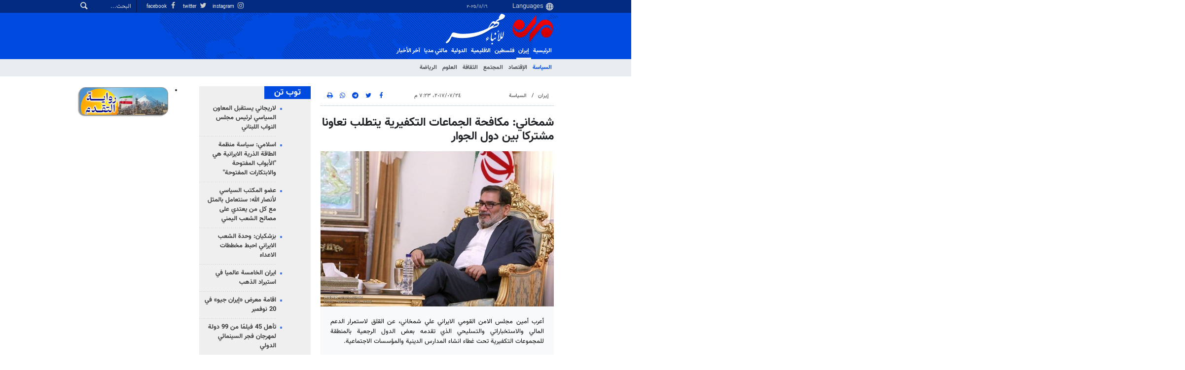

--- FILE ---
content_type: text/html;charset=UTF-8
request_url: https://ar.mehrnews.com/news/1874785/%D8%B4%D9%85%D8%AE%D8%A7%D9%86%D9%8A-%D9%85%D9%83%D8%A7%D9%81%D8%AD%D8%A9-%D8%A7%D9%84%D8%AC%D9%85%D8%A7%D8%B9%D8%A7%D8%AA-%D8%A7%D9%84%D8%AA%D9%83%D9%81%D9%8A%D8%B1%D9%8A%D8%A9-%D9%8A%D8%AA%D8%B7%D9%84%D8%A8-%D8%AA%D8%B9%D8%A7%D9%88%D9%86%D8%A7-%D9%85%D8%B4%D8%AA%D8%B1%D9%83%D8%A7-%D8%A8%D9%8A%D9%86-%D8%AF%D9%88%D9%84
body_size: 16659
content:
<!DOCTYPE html>
<html lang="ar" xmlns="http://www.w3.org/1999/xhtml"><head>
        <title>شمخاني: مكافحة الجماعات التكفيرية يتطلب تعاونا مشتركا بين دول الجوار - Mehr News Agency
        </title>
    <meta itemprop="inLanguage" content="ar-IQ" />
    <meta itemprop="name" name="twitter:title" property="dc.title" content="شمخاني: مكافحة الجماعات التكفيرية يتطلب تعاونا مشتركا بين دول الجوار" />
    <meta name="description" property="dc.description" content="أعرب أمين مجلس الامن القومي الايراني علي شمخاني، عن القلق لاستمرار الدعم المالي والاستخباراتي والتسليحي الذي تقدمه بعض الدول الرجعية بالمنطقة للمجموعات التكفيرية تحت غطاء انشاء المدارس الدينية والمؤسسات الاجتماعية." />
    <meta property="og:type" content="article" />
    <meta name="twitter:url" property="og:url" content="https://ar.mehrnews.com/news/1874785/شمخاني-مكافحة-الجماعات-التكفيرية-يتطلب-تعاونا-مشتركا-بين-دول" />
    <meta property="article:modified_time" content="2017-07-24T14:54:48Z" />
    <meta property="article:section" content="إيران &gt; السياسة" />
    <meta name="keywords" property="article:tag" content="الارهاب,شمخاني,علي شمخاني" />
    <meta property="nastooh:topic" content="iran" />
    <meta property="nastooh:subtopic" content="Political" />
    <meta property="nastooh:pageType" content="news" />
    <meta property="nastooh:newsType" content="news" />
    <meta property="nastooh:publishDate" content="2017-07-24" />
    <meta property="nastooh:commentCount" content="na" />
    <meta property="nastooh:keywordCount" content="3" />
    <meta property="nastooh:bodyWordCount" content="medium" />
    <meta property="nastooh:code" content="1874785" />
    <meta property="nastooh:nid" content="4040162" />
    <meta property="og:title" itemprop="headline" content="شمخاني: مكافحة الجماعات التكفيرية يتطلب تعاونا مشتركا بين دول الجوار" />
    <meta name="twitter:description" itemprop="description" property="og:description" content="أعرب أمين مجلس الامن القومي الايراني علي شمخاني، عن القلق لاستمرار الدعم المالي والاستخباراتي والتسليحي الذي تقدمه بعض الدول الرجعية بالمنطقة للمجموعات التكفيرية تحت غطاء انشاء المدارس الدينية والمؤسسات الاجتماعية." />
    <meta name="thumbnail" itemprop="thumbnailUrl" content="https://media.mehrnews.com/d/2017/05/22/1/2468117.jpg" />
    <meta name="twitter:image" itemprop="image" property="og:image" content="https://media.mehrnews.com/d/2017/05/22/4/2468117.jpg" />
    <meta itemprop="datePublished" property="article:published_time" content="2017-07-24T14:53:28Z" />
    <meta itemprop="dateModified" property="article:modified" content="2017-07-24T14:54:48Z" />
    <meta name="twitter:card" content="summary_large_image" />
    <meta name="genre" itemprop="genre" content="news" />
    <link rel="author" href="Mehr News Agency" />
    <link rel="canonical" href="https://ar.mehrnews.com/news/1874785/شمخاني-مكافحة-الجماعات-التكفيرية-يتطلب-تعاونا-مشتركا-بين-دول" />
    <link property="og:site_name" href="Mehr News Agency" />
    <link rel="amphtml" href="https://ar.mehrnews.com/amp/1874785/" />
    <meta name="robots" content="max-image-preview:large" />
    <link rel="alternate" type="application/rss+xml" href="https://ar.mehrnews.com/rss/tp/811" />
	<script data-schema="WebPage" type="application/ld+json">
    {"@context":"https://schema.org","@type":"NewsArticle","mainEntityOfPage":{"@type":"WebPage","@id":"https://ar.mehrnews.com/news/1874785/شمخاني-مكافحة-الجماعات-التكفيرية-يتطلب-تعاونا-مشتركا-بين-دول","breadcrumb":"إيران > السياسة"},"inLanguage":"ar","genre":"news","name":"شمخاني: مكافحة الجماعات التكفيرية يتطلب تعاونا مشتركا بين دول الجوار","headline":"شمخاني: مكافحة الجماعات التكفيرية يتطلب تعاونا مشتركا بين دول الجوار","datePublished":"2017-07-24T14:53:28Z","dateModified":"2017-07-24T14:54:48Z","author":{"@type":"Organization","name":"Mehr News Agency","url":"https://ar.mehrnews.com"},"publisher":{"@type":"Organization","name":"Mehr News Agency","url":"https://ar.mehrnews.com","logo":{"type":"ImageObject","width":"64","height":"64","url":"https://ar.mehrnews.com/resources/theme/mehrnews/img/favicon.ico"}},"thumbnailUrl":["https://media.mehrnews.com/d/2017/05/22/1/2468117.jpg","https://media.mehrnews.com/d/2017/05/22/2/2468117.jpg","https://media.mehrnews.com/d/2017/05/22/3/2468117.jpg","https://media.mehrnews.com/d/2017/05/22/4/2468117.jpg"],"description":"أعرب أمين مجلس الامن القومي الايراني علي شمخاني، عن القلق لاستمرار الدعم المالي والاستخباراتي والتسليحي الذي تقدمه بعض الدول الرجعية بالمنطقة للمجموعات التكفيرية تحت غطاء انشاء المدارس الدينية والمؤسسات الاجتماعية.","url":"https://ar.mehrnews.com/news/1874785/شمخاني-مكافحة-الجماعات-التكفيرية-يتطلب-تعاونا-مشتركا-بين-دول","keywords":["الارهاب","شمخاني","علي شمخاني"],"timeRequired":"PT48.6S","image":["https://media.mehrnews.com/d/2017/05/22/4/2468117.jpg","https://media.mehrnews.com/d/2017/05/22/3/2468117.jpg","https://media.mehrnews.com/d/2017/05/22/2/2468117.jpg"]}
    </script>
    <script type="application/ld+json">
    {"@context":"https://schema.org","@type":"BreadcrumbList","itemListElement":[{"@type":"ListItem","position":1,"name":"Mehr News Agency","item":"https://ar.mehrnews.com"},{"@type":"ListItem","position":2,"name":"إيران","item":"https://ar.mehrnews.com/service/iran"},{"@type":"ListItem","position":3,"name":"السياسة","item":"https://ar.mehrnews.com/service/iran/Political"},{"@type":"ListItem","position":4,"name":"شمخاني: مكافحة الجماعات التكفيرية يتطلب تعاونا مشتركا بين دول الجوار","item":"https://ar.mehrnews.com/news/1874785/شمخاني-مكافحة-الجماعات-التكفيرية-يتطلب-تعاونا-مشتركا-بين-دول"}]}
    </script>
    <meta charset="utf-8" />
    <meta http-equiv="X-UA-Compatible" content="IE=edge,chrome=1" />
    <meta http-equiv="Content-Language" content="ar" />
    <meta name="viewport" content="width=device-width, initial-scale=1.0" /><meta name="google-site-verification" content="2fSnrTNqXkhCZmioof4e4LVrRlEpS7Wm3Bq1Kk31720" /><meta name="msvalidate.01" content="CE6454B7E800DF383F5334DF0BEEE12B" /><meta http-equiv="content-language" content="fa" />
<meta http-equiv="refresh" content="180" />

<link rel="manifest" href="/manifest.json">
<!-- <script type="text/javascript"> (function(){ var now = new Date(); var version = now.getFullYear().toString() + "0" + now.getMonth() + "0" + now.getDate() + "0" + now.getHours(); var head = document.getElementsByTagName("head")[0]; var link = document.createElement("link"); link.rel = "stylesheet"; link.href = "https://app.najva.com/static/css/local-messaging.css" + "?v=" + version; head.appendChild(link); var script = document.createElement("script"); script.type = "text/javascript"; script.async = true; script.src = "https://app.najva.com/static/js/scripts/mehrnews460-website-7035-2df1e8e0-f377-430b-b9f0-32c68d59737d.js" + "?v=" + version; head.appendChild(script); })() </script> -->
    <link rel="shortcut icon" href="/resources/theme/mehrnews/img/favicon.ico" type="image/x-icon" />
    <link rel="search" type="application/opensearchdescription+xml" title="Mehr News Agency" href="https://ar.mehrnews.com/opensearch.xhtml" />
    <meta property="og:site_name" content="Mehr News Agency" />
    <meta property="og:locale" content="ar_IQ" />
    <meta name="generator" content="www.nastooh.ir" />
    <meta name="language" content="ar" />
    <meta name="rating" content="General" />
    <meta name="copyright" content="All Content by Mehr News Agency is licensed under a Creative Commons Attribution 4.0 International License." />
    <meta name="expires" content="never" />
    <meta name="publisher" content="Mehr News Agency" />
    <meta name="dc.publisher" content="Mehr News Agency" />
    <meta name="date" content="2025-11-16 T 05:52:48 +0330" />
        <link href="/resources/theme/mehrnews/css/style.css?20251026-3" type="text/css" rel="stylesheet" />
		<script src="/resources/theme/global/js/vendor/jquery-3.6.1.min.js"></script>
        
        <script src="/resources/theme/global/js/vendor/modernizr-2.6.2.min.js"></script>
        <script src="/resources/theme/global/js/select2/4.0.5/select2.min.js"></script></head>
    <body class="     rtl    pt-news nt-news     ">
<div id="header-ad" class="d-xs-block d-sm-block d-md-none d-lg-none">
    <div class="container">
    </div>
</div>
<header id="header">
    <div id="masthead">
        <div class="container">
            <div class="row">
                <div class="col-12 col-xs-8 col-sm-4 col-md-4 col-lg-3">
                    
                    <select class="languages-menu">
                        
                        
                        <option value="" selected="">Languages</option>
                        <option value="fa">فارسی</option>
                        <option value="ar">العربية</option>
                        <option value="ur">اردو</option>
                        <option value="ku">کوردی</option>
                        <option value="tr">Türkçe</option>
                        <option value="en">English</option>
                    </select>
                    <div class="date">١٦‏/١١‏/٢٠٢٥</div>
                </div>
                <div class="col-12 col-xs-4 col-sm-8 col-md-8 col-lg-9">
                    <div class="search" id="header-search">
                        <div class="close d-md-none d-lg-none" data-toggle="toggle" data-target="#header-search">×</div>
                        <form method="get" action="/search" role="form">
                            <div class="input-group">
                                <input type="text" placeholder="البحث..." value="" name="q" />
                                <button class="unstyled" type="submit"><i class="icon-search"></i></button>
                            </div>
                        </form>
                    </div>
                    <ul class="tools-menu">
                            <li><a href="https://www.instagram.com/mehrnews_arabic/"><i class="icon-instagram"></i> instagram</a></li>
                            <li><a href="https://twitter.com/mehrnewsarabic"><i class="icon-twitter"></i> twitter</a></li>
                            <li><a href="https://www.facebook.com/arabicmehrnews"><i class="icon-facebook"></i> facebook</a></li>
                        
                    </ul>
                </div>
            </div>
        </div>
    </div>
    <div class="container">
        <div class="row">
            <div class="col-6 col-lg-7 col-xl-8">
                    <a href="/" class="logo">Mehr News Agency</a>
            </div>
            <div class="col-6 col-lg-5 col-xl-4">
                <button type="button" data-toggle="toggle" data-target="#header-search" data-focus="#header-search input" class="d-md-none btn">
                    <i class="icon-search"></i>
                </button>
                <button type="button" data-toggle="come-in" data-target="#menu" class="d-lg-none btn" data-pt="news">
                    <i class="icon-menu"></i>
                </button>
            </div>
        </div>
    <nav id="menu">
        <ul>
                    <li class="">
                    <a href="/">الرئيسية</a>
                    <ul class="submenu">
                    </ul>
                </li>
                    <li class=" active has-child">
                    <a href="/service/iran">إيران</a>
                    <ul class="submenu">
                            <li class=" active">
                                <a href="/service/iran/Political">السياسة</a>
                            </li>
                            <li class="">
                                <a href="/service/iran/Economic">الإقتصاد</a>
                            </li>
                            <li class="">
                                <a href="/service/iran/Social">المجتمع</a>
                            </li>
                            <li class="">
                                <a href="/service/iran/Art%20And%20Culture">الثقافة</a>
                            </li>
                            <li class="">
                                <a href="/service/iran/Technology">العلوم</a>
                            </li>
                            <li class="">
                                <a href="/service/iran/Sport">الرياضة</a>
                            </li>
                    </ul>
                </li>
                    <li class=" has-child">
                    <a href="/service/palestine">فلسطین</a>
                    <ul class="submenu">
                            <li class="">
                                <a href="/service/palestine/jerusalem">القدس</a>
                            </li>
                            <li class="">
                                <a href="/service/palestine/enemy">العدو</a>
                            </li>
                    </ul>
                </li>
                    <li class=" has-child">
                    <a href="/service/arabicaffairs">الاقلیمیة</a>
                    <ul class="submenu">
                            <li class="">
                                <a href="/service/arabicaffairs/middleeast">غرب آسیا</a>
                            </li>
                            <li class="">
                                <a href="/service/arabicaffairs/neighboring">دول الجوار</a>
                            </li>
                    </ul>
                </li>
                    <li class=" has-child">
                    <a href="/service/International">الدولية</a>
                    <ul class="submenu">
                            <li class="">
                                <a href="/service/International/asiapacific">آسيا والمحيط الهادئ</a>
                            </li>
                            <li class="">
                                <a href="/service/International/africa">أفريقيا</a>
                            </li>
                            <li class="">
                                <a href="/service/International/europe">أوروبا</a>
                            </li>
                            <li class="">
                                <a href="/service/International/america">الأمريكيتان</a>
                            </li>
                    </ul>
                </li>
                    <li class=" has-child">
                    <a href="/service/multimedia">مالتي مدیا</a>
                    <ul class="submenu">
                            <li class="">
                                <a href="/service/multimedia/video">الفيديو</a>
                            </li>
                            <li class="">
                                <a href="/service/multimedia/photo">الصور</a>
                            </li>
                            <li class="">
                                <a href="/service/multimedia/cartoon">الكاريكاتير</a>
                            </li>
                    </ul>
                </li>
                    <li class="">
                    <a href="/archive">آخر الأخبار</a>
                    <ul class="submenu">
                    </ul>
                </li>
        </ul>
    </nav>
    </div>
</header>
    <main class="mainbody">
            <div class="container">
                <div class="row">
    <div class="col-12 col-lg-9 main-content">
        <div class="row">
            <div class="col-12 col-sm-8">
        <article id="item" class="box item full-img">
            <div class="print-header" style="display: none;">
                <div class="logo">
                    <img src="/resources/theme/mehrnews/img/logo_invert.png" alt="Mehr News Agency" />
                </div>
                <div class="meta">
                    <div class="barcode">
                        <img src="/barcode?text=https%3A%2F%2Far.mehrnews.com%2Fnews%2F1874785%2F&amp;c=565a39cc67d4ec6ddae5c7208d71e098d72f11b23877762c670585c57971c219952b58946670ee2eee4fbb6b4034db44094622dba7416ed1f9349e55b0d2ee8f" alt="https://ar.mehrnews.com/news/1874785/" />
                        <ul>
                            <li class="url">https://ar.mehrnews.com/news/1874785/</li>
                            
                            <li class="date">٢٤‏/٠٧‏/٢٠١٧، ٧:٢٣ م</li>
                            <li class="id">رمز الخبر <span>1874785</span></li>
                            <li>
                                <ol class="breadcrumb">
                                    <li><a target="_blank" rel="index" href="/service/iran">إيران</a></li>
                                        <li><a href="/service/iran/Political" rel="index" target="_blank">السياسة</a>
                                        </li>
                                </ol>
                            </li>
                        </ul>
                    </div>
                </div>
            </div>
            <div class="item-header">
                    <div class="item-nav row">
                        <div class="col-6 col-sm-4">
                            <ol class="breadcrumb">
                                <li><a target="_blank" rel="index" href="/service/iran">إيران</a></li>
                                    <li><a href="/service/iran/Political" rel="index" target="_blank">السياسة</a>
                                    </li>
                            </ol>
                        </div>
                        <div class="col-6 col-sm-4 item-date">
                            <span>٢٤‏/٠٧‏/٢٠١٧، ٧:٢٣ م</span>
                            
                        </div>
                        <div class="d-none d-sm-block col-4">
                            <ul class="header-sharing">
                                <li><a href="https://www.facebook.com/sharer.php?u=https%3A%2F%2Far.mehrnews.com%2Fnews%2F1874785%2F"><i class="icon-facebook"></i></a></li>
                                <li><a href="https://twitter.com/intent/tweet?url=https%3A%2F%2Far.mehrnews.com%2Fnews%2F1874785%2F"><i class="icon-twitter"></i></a></li>
                                <li><a href="tg://msg_url?url=https%3A%2F%2Far.mehrnews.com%2Fnews%2F1874785%2F"><i class="icon-telegram"></i></a></li>
                                <li class="wa"><a href="whatsapp://send?text=https%3A%2F%2Far.mehrnews.com%2Fnews%2F1874785%2F" target="_blank"><i class="icon-whatsapp"></i></a></li>
                                
                                <li class="">
                                    <a href="#" onclick="window.print(); return false;"><i class="icon-print"></i></a>
                                </li>
                            </ul>
                        </div>
                    </div>
                <div class="item-title">
                    
                    <h1 class="title">شمخاني: مكافحة الجماعات التكفيرية يتطلب تعاونا مشتركا بين دول الجوار</h1>
                </div>
            </div><div class="item-summary">
                    <figure class="item-img">
                        <img src="https://media.mehrnews.com/d/2017/05/22/3/2468117.jpg" alt="شمخاني: مكافحة الجماعات التكفيرية يتطلب تعاونا مشتركا بين دول الجوار" itemprop="image" class="" title="شمخاني: مكافحة الجماعات التكفيرية يتطلب تعاونا مشتركا بين دول الجوار" width="100%" height="400" />
                    </figure>
                <p class="summary introtext" itemprop="description">أعرب أمين مجلس الامن القومي الايراني علي شمخاني، عن القلق لاستمرار الدعم المالي والاستخباراتي والتسليحي الذي تقدمه بعض الدول الرجعية بالمنطقة للمجموعات التكفيرية تحت غطاء انشاء المدارس الدينية والمؤسسات الاجتماعية.</p></div>
            <div class="item-body">
                <div itemprop="articleBody" class="item-text"><p style="text-align:justify">وأفادت <a class="saba-backlink" href="http://ar.mehrnews.com">وكالة مهر للأنباء</a> أن علي شمخاني أمين مجلس الأعلى للأمن القومي الايراني استقبل مستشار الامن القومي للرئيس الأفغاني محمد حنيف اتمر اليوم الاثنين في طهران، حيث بحث الجانبان التطورات الامنية في المنطقة وأوجه التعاون الثنائي في المجالات الاقتصادية والامنية والمياه الحدودية ومكافحة الارهاب والمخدرات.</p>

<p style="text-align:justify">وفي مستهل اللقاء أكد شمخاني، بان القاسم الامني المشترك غير قابل للانفصام بين الجمهورية الاسلامية الايرانية وافغانستان،داعيا الى اتخاذ اجراءات انسجامية وتنسيقية بين دول الجوار لمواجهة تبلور وتوسع المجموعات الارهابية والتكفيرية.<br />
واعرب علي شمخاني عن القلق باستمرارية الدعم المالي والاستخباراتي والتسليحي المقدم من بعض الدول الرجعية في المنطقة، للمجموعات التكفيرية والارهابية تحت غطاء انشاء المدارس الدينية والمؤسسات الاجتماعية، معتبرا أن هذه العملية ستفاقم شيوع عدم الاستقرار والصراعات الطائفية والمذهبية والتأثير على اجراءات الحكومة الافغانية باتجاه عملية التنمية والبناء.<br />
وقال امين المجلس الاعلى للامن القومي الايراني ضرورة الاستمرار في المشاورات وتبادل الخبرات لمواجهة الانعدام الامني، من اجل بلورة الاستقرار والسلام والرفاهية على حدود البلدين ولتهيئة أرضية الانتفاع من المصالح المستدامة والمشتركة.<br />
بدوره اشار مستشار الرئيس الافغاني لشؤون الامن القومي محمد حنيف اتمر الى تعاون ايران البناء في مسار تشكيل حكومة الوحدة الوطنية في افغانستان مؤكدا ضرورة مواصلة المباحثات الهادفة الى تعزيز قوة وانسجام حكومة الوحدة الوطنية.<br />
واعتبر اتمر أن زيادة منسوب عدم الاستقرار والتفرقة السياسية في افغانستان من شأنه التمهيد لتعزيز ونفوذ الارهاب وتبلور حالة عدم الاستقرار القابلة للسريان الى دول المنطقة.<br />
واكد أن القوات النظامية والامنية الافغانية وعبر الافادة من امكانياتها المحلية، تجهد على نحو مستمر ومؤثر لاجتثاث الارهاب ومواجهة التحركات الشريرة سيما في الحدود المشتركة بين البلدين./انتهى/</p>

                </div><div class="item-code">
                    رمز الخبر <span>1874785</span></div>

            </div>
            <div class="item-footer row">
                <div class="col-12 col-sm-5">
                    <div class="item-sharing">
                        <ul>
                            <li class="fb"><a href="https://www.facebook.com/sharer.php?u=https%3A%2F%2Far.mehrnews.com%2Fnews%2F1874785%2F"><i class="icon-facebook"></i></a></li>
                            <li class="tw"><a href="https://twitter.com/intent/tweet?url=https%3A%2F%2Far.mehrnews.com%2Fnews%2F1874785%2F"><i class="icon-twitter"></i></a></li>
                            
                            <li class="tg"><a href="tg://msg_url?url=https%3A%2F%2Far.mehrnews.com%2Fnews%2F1874785%2F"><i class="icon-telegram"></i></a></li>
                            <li class="wa"><a href="whatsapp://send?text=https%3A%2F%2Far.mehrnews.com%2Fnews%2F1874785%2F" target="_blank"><i class="icon-whatsapp"></i></a></li>
                        </ul>
                    </div>
                </div>
                <div class="col-12 col-sm-4">
                    
                </div>
                <div class="col-12 col-sm-3">
                    <div class="short-link-container">
                        <div class="form-group">
                            <i class="icon-link"></i>
                            <input type="text" class="clean" value="ar.mehrnews.com/news/1874785/" readonly="readonly" />
                        </div>
                    </div>
                    <div class="col-12">
                        <div id="tooltip-link">
                            <p class="short-link-tooltip">کپی شد</p>
                        </div>
                    </div>
                </div>
            </div>
            <div class="item-boxes2">
            <section id="box594" class="box related-items list list-bullets hidden-time" style="" data-conf="{&quot;id&quot;:594}">
                <header>
                    <h2 style=""><span>محتوى ذات صلة</span>
                    </h2>
                </header>
                <div>
                    <ul>
                                <li class="news" data-conf="{}">
<div class="desc">
    <h3><a href="/news/1847647/%D8%B4%D9%85%D8%AE%D8%A7%D9%86%D9%8A-%D8%A7%D9%86%D8%B3%D8%AD%D8%A7%D8%A8-%D8%A7%D9%84%D9%86%D8%A7%D8%AA%D9%88-%D9%81%D8%B1%D8%B5%D8%A9-%D9%85%D9%86%D8%A7%D8%B3%D8%A8%D8%A9-%D9%84%D8%A5%D8%AB%D8%A8%D8%A7%D8%AA-%D9%82%D8%AF%D8%B1%D8%A7%D8%AA-%D8%A7%D9%84%D9%82%D9%88%D8%A7%D8%AA-%D8%A7%D9%84%D8%A3%D9%81%D8%BA%D8%A7%D9%86%D9%8A%D8%A9" target="_blank" title="أقدم من سنة">شمخاني: انسحاب الناتو فرصة مناسبة لإثبات قدرات القوات الأفغانية</a>
        
    </h3>
</div>
                                </li>
                                <li class="news" data-conf="{}">
<div class="desc">
    <h3><a href="/news/1875266/%D8%B4%D9%85%D8%AE%D8%A7%D9%86%D9%8A-%D9%8A%D8%B3%D8%AA%D9%86%D9%83%D8%B1-%D8%AD%D8%A7%D8%AF%D8%AB%D8%A9-%D9%85%D9%8A%D8%B1%D8%B2%D8%A7-%D8%A7%D9%88%D9%84%D9%86%D8%BA-%D8%A7%D9%84%D8%A3%D9%81%D8%BA%D8%A7%D9%86%D9%8A%D8%A9" target="_blank" title="أقدم من سنة">شمخاني يستنكر  حادثة ميرزا اولنغ الأفغانية</a>
        
    </h3>
</div>
                                </li>
                                <li class="news" data-conf="{}">
<div class="desc">
    <h3><a href="/news/1864365/%D8%B4%D9%85%D8%AE%D8%A7%D9%86%D9%8A-%D8%A5%D8%B6%D8%B9%D8%A7%D9%81-%D8%A8%D9%84%D8%AF%D8%A7%D9%86-%D8%A7%D9%84%D8%B9%D8%A7%D9%84%D9%85-%D8%A7%D9%84%D8%A5%D8%B3%D9%84%D8%A7%D9%85%D9%8A-%D9%8A%D8%A4%D8%AF%D9%8A-%D8%A7%D9%84%D9%89-%D8%AA%D9%82%D9%88%D9%8A%D8%A9-%D8%A7%D9%84%D9%83%D9%8A%D8%A7%D9%86-%D8%A7%D9%84%D8%B5%D9%87%D9%8A%D9%88%D9%86%D9%8A" target="_blank" title="أقدم من سنة">شمخاني: إضعاف بلدان العالم الإسلامي يؤدي الى تقوية الكيان الصهيوني</a>
        
    </h3>
</div>
                                </li>
                                <li class="news" data-conf="{}">
<div class="desc">
    <h3><a href="/news/1875196/%D9%85%D9%82%D8%AA%D9%84-%D8%B9%D8%B4%D8%B1%D8%A7%D8%AA-%D8%A7%D9%84%D8%A3%D9%81%D8%BA%D8%A7%D9%86-%D8%A8%D9%87%D8%AC%D9%88%D9%85-%D9%85%D8%B4%D8%AA%D8%B1%D9%83-%D9%84%D8%B7%D8%A7%D9%84%D8%A8%D8%A7%D9%86-%D9%88-%D8%AF%D8%A7%D8%B9%D8%B4" target="_blank" title="أقدم من سنة">مقتل عشرات الأفغان بهجوم مشترك لطالبان و&quot;داعش&quot;</a>
        
    </h3>
</div>
                                </li>
                                <li class="news" data-conf="{}">
<div class="desc">
    <h3><a href="/news/1895619/%D8%B4%D9%85%D8%AE%D8%A7%D9%86%D9%8A-%D9%8A%D8%A4%D9%83%D8%AF-%D8%B6%D8%B1%D9%88%D8%B1%D8%A9-%D8%AA%D8%B9%D8%B2%D9%8A%D8%B2-%D8%A7%D9%84%D8%AA%D8%B9%D8%A7%D9%88%D9%86-%D9%84%D9%85%D9%88%D8%A7%D8%AC%D9%87%D8%A9-%D8%A7%D9%84%D8%B9%D9%85%D9%84%D9%8A%D8%A7%D8%AA-%D8%A7%D9%84%D8%A5%D8%B1%D9%87%D8%A7%D8%A8%D9%8A%D8%A9-%D9%81%D9%8A" target="_blank" title="أقدم من سنة">شمخاني يؤكد ضرورة تعزيز التعاون لمواجهة العمليات الإرهابية في أفغانستان </a>
        
    </h3>
</div>
                                </li>
                                <li class="news" data-conf="{}">
<div class="desc">
    <h3><a href="/news/1883805/%D8%B4%D9%85%D8%AE%D8%A7%D9%86%D9%8A-%D8%A3%D9%85%D8%B1%D9%8A%D9%83%D8%A7-%D9%87%D9%8A-%D9%85%D8%B5%D8%AF%D8%B1-%D8%A7%D9%84%D8%A5%D8%B1%D9%87%D8%A7%D8%A8-%D9%81%D9%8A-%D8%A7%D9%84%D9%85%D9%86%D8%B7%D9%82%D8%A9-%D9%88%D8%B1%D8%A7%D8%B9%D9%8A%D8%A9-%D8%A7%D9%84%D8%A5%D8%B1%D9%87%D8%A7%D8%A8%D9%8A%D9%8A%D9%86" target="_blank" title="أقدم من سنة">شمخاني: أمريكا هي مصدر الإرهاب في المنطقة وراعية الإرهابيين </a>
        
    </h3>
</div>
                                </li>
                    </ul>
                </div>
                
            </section>
            </div>
                <section class="box tags">
                    <header>
                        <h2>سمات</h2>
                    </header>
                    <div>
                        <ul>
                                    <li><a href="/tag/%D8%A7%D9%84%D8%A7%D8%B1%D9%87%D8%A7%D8%A8" rel="tag">الارهاب</a></li>
                                    <li><a href="/tag/%D8%B4%D9%85%D8%AE%D8%A7%D9%86%D9%8A" rel="tag">شمخاني</a></li>
                                    <li><a href="/tag/%D8%B9%D9%84%D9%8A+%D8%B4%D9%85%D8%AE%D8%A7%D9%86%D9%8A" rel="tag">علي شمخاني</a></li>
                        </ul>
                    </div>
                </section>
            <div class="item-boxes">
            </div>
        </article>
        <section id="news-comment"></section>
        <section class="box header-outside comment-form">
            <header><h2>تعليقك</h2></header>
            <div>
                <form enctype="application/x-www-form-urlencoded" data-url="/rest/postcomment" role="form" data-toggle="validator" method="post" name="frmNewsComment" id="frmNewsComment" data-success="تمّ ارسال تعليقك بنجاح." class="form-comment" data-error="احدث خطأ اثناء عملية ارسال تعليقك!" data-captcha-error="لم يتمّ تسجيل العبارة بشكل صحيح.">
                     <div class="comment-info">
                        <div class="alert alert-info">You are replying to: <span></span>.
                            <button type="button" class="close">× <span>Cancel Reply</span></button>
                            <blockquote></blockquote>
                        </div>
                        <div class="comment-policies"><li><span></span></li>
                        </div>
                    </div> 
                    <input type="hidden" value="frmNewsComment" name="frmNewsComment" />
                    <input type="hidden" value="4040162" name="newsId" id="newsId" />
                    <input type="hidden" value="0" name="reply" />
                    <input type="hidden" value="" name="parentId" />
                    <fieldset>
                        <div class="form-group name-group">
                            <label for="userName">الاسم</label>
                            <input type="text" id="userName" name="userName" placeholder="الاسم" maxlength="50" class="form-control" data-minlength="3" data-required-msg="سجّل اسمك رجاءً." />
                        </div>
                        <div class="form-group email-group">
                            <label for="userEmail">البريد الإلكتروني</label>
                            <input type="email" placeholder="البريد الإلكتروني" class="form-control ltr" id="userEmail" name="userEmail" maxlength="80" />
                        </div>
                        <div class="form-group text-group">
                            <label for="body">تعليقك *</label>
                            <textarea maxlength="300" placeholder="تعليقك" data-required-msg="عبّر عن رأيك رجاءً." class="form-control" required="true" id="body" name="body" rows="5"></textarea>
                        </div><div class="form-group captcha-group">
                            <div class="captcha">
                                <input id="captchaKey" name="captchaKey" value="7dfac9121bee97695238defffab81a88a45f591f09efb3abb8d87fc545fa28b6fdb9d4be6b6c1f7a4c25a21b3f8de193800545a1009adb76f39f0cc49bc0bbc196b7efc775d015f89c317b40a21f439fdfa2fbf7f194fb0fd387c20406a37d53" type="hidden" />
                                <div class="captcha-image">
                                    <img id="captchaImg" src="/sncaptcha.jpg?key=7dfac9121bee97695238defffab81a88a45f591f09efb3abb8d87fc545fa28b6fdb9d4be6b6c1f7a4c25a21b3f8de193800545a1009adb76f39f0cc49bc0bbc196b7efc775d015f89c317b40a21f439fdfa2fbf7f194fb0fd387c20406a37d53" alt="captcha" />
                                </div>
                                <label for="captchaText"><i class="req">*</i> سجل نتيجة العبارة في الخانة المقابلة </label>
                                <div class="captcha-input">
                                    <input type="number" name="captchaText" id="captchaText" required="required" data-required-msg="سجّل نتيجة العبارة رجاءً." />
                                </div>
                            </div></div>
                        <div class="form-group submit-group">
                            <button class="btn btn-default" id="btnSave">ارسل</button>
                            <div class="msg"></div>
                        </div>
                    </fieldset>
                </form>
            </div>
        </section>
            </div>
            <div class="col-12 col-sm-4 sidebar">
            <section id="box146" class="box list headlines list-bullets list-bordered bg-graylight header-sm hidden-img title-only _types" style="" data-conf="{&quot;id&quot;:146}">
                <header>
                    <h2 style=""><a href="/archive/pl/146/%D8%AA%D9%88%D8%A8-%D8%AA%D9%86" target="_blank" title="ارشيف توب تن">توب تن</a>
                    </h2>
                </header>
                <div>
                    <ul>
                                <li class="news" data-conf="{}">
                                        <figure><a target="_blank" rel="" href="/news/1964993/لاريجاني-يستقبل-المعاون-السياسي-لرئيس-مجلس-النواب-اللبناني" title="">
                                                <img src="https://media.mehrnews.com/d/2025/11/15/1/5775442.jpg" alt="لاريجاني يستقبل المعاون السياسي لرئيس مجلس النواب اللبناني" loading="lazy" />
                                        </a></figure>
<div class="desc">
    <h3><a href="/news/1964993/%D9%84%D8%A7%D8%B1%D9%8A%D8%AC%D8%A7%D9%86%D9%8A-%D9%8A%D8%B3%D8%AA%D9%82%D8%A8%D9%84-%D8%A7%D9%84%D9%85%D8%B9%D8%A7%D9%88%D9%86-%D8%A7%D9%84%D8%B3%D9%8A%D8%A7%D8%B3%D9%8A-%D9%84%D8%B1%D8%A6%D9%8A%D8%B3-%D9%85%D8%AC%D9%84%D8%B3-%D8%A7%D9%84%D9%86%D9%88%D8%A7%D8%A8-%D8%A7%D9%84%D9%84%D8%A8%D9%86%D8%A7%D9%86%D9%8A" target="_blank">لاريجاني يستقبل المعاون السياسي لرئيس مجلس النواب اللبناني</a>
        
    </h3>
</div>
                                </li>
                                <li class="news" data-conf="{}">
                                        <figure><a target="_blank" rel="" href="/news/1964991/اسلامي-سياسة-منظمة-الطاقة-الذرية-الايرانية-هي-الأبواب-المفتوحة" title="">
                                                <img src="https://media.mehrnews.com/d/2025/11/10/1/5767026.jpg" alt="اسلامي: سياسة منظمة الطاقة الذرية الايرانية هي &quot;الأبواب المفتوحة والابتكارات المفتوحة&quot;" loading="lazy" />
                                        </a></figure>
<div class="desc">
    <h3><a href="/news/1964991/%D8%A7%D8%B3%D9%84%D8%A7%D9%85%D9%8A-%D8%B3%D9%8A%D8%A7%D8%B3%D8%A9-%D9%85%D9%86%D8%B8%D9%85%D8%A9-%D8%A7%D9%84%D8%B7%D8%A7%D9%82%D8%A9-%D8%A7%D9%84%D8%B0%D8%B1%D9%8A%D8%A9-%D8%A7%D9%84%D8%A7%D9%8A%D8%B1%D8%A7%D9%86%D9%8A%D8%A9-%D9%87%D9%8A-%D8%A7%D9%84%D8%A3%D8%A8%D9%88%D8%A7%D8%A8-%D8%A7%D9%84%D9%85%D9%81%D8%AA%D9%88%D8%AD%D8%A9" target="_blank">اسلامي: سياسة منظمة الطاقة الذرية الايرانية هي &quot;الأبواب المفتوحة والابتكارات المفتوحة&quot;</a>
        
    </h3>
</div>
                                </li>
                                <li class="news" data-conf="{}">
                                        <figure><a target="_blank" rel="" href="/news/1964990/عضو-المكتب-السياسي-لأنصار-الله-سنتعامل-بالمثل-مع-كل-من-يعتدي" title="">
                                                <img src="https://media.mehrnews.com/d/2025/10/31/1/5750364.jpg" alt="عضو المكتب السياسي لأنصار الله: سنتعامل بالمثل مع كل من يعتدي على مصالح الشعب اليمني" loading="lazy" />
                                        </a></figure>
<div class="desc">
    <h3><a href="/news/1964990/%D8%B9%D8%B6%D9%88-%D8%A7%D9%84%D9%85%D9%83%D8%AA%D8%A8-%D8%A7%D9%84%D8%B3%D9%8A%D8%A7%D8%B3%D9%8A-%D9%84%D8%A3%D9%86%D8%B5%D8%A7%D8%B1-%D8%A7%D9%84%D9%84%D9%87-%D8%B3%D9%86%D8%AA%D8%B9%D8%A7%D9%85%D9%84-%D8%A8%D8%A7%D9%84%D9%85%D8%AB%D9%84-%D9%85%D8%B9-%D9%83%D9%84-%D9%85%D9%86-%D9%8A%D8%B9%D8%AA%D8%AF%D9%8A" target="_blank">عضو المكتب السياسي لأنصار الله: سنتعامل بالمثل مع كل من يعتدي على مصالح الشعب اليمني</a>
        
    </h3>
</div>
                                </li>
                                <li class="news" data-conf="{}">
                                        <figure><a target="_blank" rel="" href="/news/1964989/بزشكيان-وحدة-الشعب-الايراني-احبط-مخططات-الاعداء" title="">
                                                <img src="https://media.mehrnews.com/d/2025/11/15/1/5775031.jpg" alt="بزشكيان: وحدة الشعب الايراني احبط مخططات الاعداء" loading="lazy" />
                                        </a></figure>
<div class="desc">
    <h3><a href="/news/1964989/%D8%A8%D8%B2%D8%B4%D9%83%D9%8A%D8%A7%D9%86-%D9%88%D8%AD%D8%AF%D8%A9-%D8%A7%D9%84%D8%B4%D8%B9%D8%A8-%D8%A7%D9%84%D8%A7%D9%8A%D8%B1%D8%A7%D9%86%D9%8A-%D8%A7%D8%AD%D8%A8%D8%B7-%D9%85%D8%AE%D8%B7%D8%B7%D8%A7%D8%AA-%D8%A7%D9%84%D8%A7%D8%B9%D8%AF%D8%A7%D8%A1" target="_blank">بزشكيان: وحدة الشعب الايراني احبط مخططات الاعداء</a>
        
    </h3>
</div>
                                </li>
                                <li class="news" data-conf="{}">
                                        <figure><a target="_blank" rel="" href="/news/1964987/ايران-الخامسة-عالميا-في-استيراد-الذهب" title="">
                                                <img src="https://media.mehrnews.com/d/2025/11/10/1/5766438.jpg" alt="ايران الخامسة عالميا في استيراد الذهب" loading="lazy" />
                                        </a></figure>
<div class="desc">
    <h3><a href="/news/1964987/%D8%A7%D9%8A%D8%B1%D8%A7%D9%86-%D8%A7%D9%84%D8%AE%D8%A7%D9%85%D8%B3%D8%A9-%D8%B9%D8%A7%D9%84%D9%85%D9%8A%D8%A7-%D9%81%D9%8A-%D8%A7%D8%B3%D8%AA%D9%8A%D8%B1%D8%A7%D8%AF-%D8%A7%D9%84%D8%B0%D9%87%D8%A8" target="_blank">ايران الخامسة عالميا في استيراد الذهب</a>
        
    </h3>
</div>
                                </li>
                                <li class="news" data-conf="{}">
                                        <figure><a target="_blank" rel="" href="/news/1964985/اقامة-معرض-إيران-جيو-في-20-نوفمبر" title="">
                                                <img src="https://media.mehrnews.com/d/2025/11/15/1/5774609.jpg" alt="اقامة معرض «إيران جيو» في 20 نوفمبر" loading="lazy" />
                                        </a></figure>
<div class="desc">
    <h3><a href="/news/1964985/%D8%A7%D9%82%D8%A7%D9%85%D8%A9-%D9%85%D8%B9%D8%B1%D8%B6-%D8%A5%D9%8A%D8%B1%D8%A7%D9%86-%D8%AC%D9%8A%D9%88-%D9%81%D9%8A-20-%D9%86%D9%88%D9%81%D9%85%D8%A8%D8%B1" target="_blank">اقامة معرض «إيران جيو» في 20 نوفمبر</a>
        
    </h3>
</div>
                                </li>
                                <li class="news" data-conf="{}">
                                        <figure><a target="_blank" rel="" href="/news/1964986/تأهل-45-فيلما-من-99-دولة-لمهرجان-فجر-السينمائي-الدولي" title="">
                                                <img src="https://media.mehrnews.com/d/2025/11/15/1/5775007.jpg" alt="تأهل 45 فيلمًا من 99 دولة لمهرجان فجر السينمائي الدولي" loading="lazy" />
                                        </a></figure>
<div class="desc">
    <h3><a href="/news/1964986/%D8%AA%D8%A3%D9%87%D9%84-45-%D9%81%D9%8A%D9%84%D9%85%D8%A7-%D9%85%D9%86-99-%D8%AF%D9%88%D9%84%D8%A9-%D9%84%D9%85%D9%87%D8%B1%D8%AC%D8%A7%D9%86-%D9%81%D8%AC%D8%B1-%D8%A7%D9%84%D8%B3%D9%8A%D9%86%D9%85%D8%A7%D8%A6%D9%8A-%D8%A7%D9%84%D8%AF%D9%88%D9%84%D9%8A" target="_blank">تأهل 45 فيلمًا من 99 دولة لمهرجان فجر السينمائي الدولي</a>
        
    </h3>
</div>
                                </li>
                                <li class="news" data-conf="{}">
                                        <figure><a target="_blank" rel="" href="/news/1964983/نائبة-أميركية-تقود-تحركا-تاريخيا-في-الكونغرس-ضد-جرائم-الاحتلال" title="">
                                                <img src="https://media.mehrnews.com/d/2024/07/10/1/5072277.jpg" alt="نائبة أميركية تقود تحركا تاريخيا في الكونغرس ضد جرائم الاحتلال في غزة" loading="lazy" />
                                        </a></figure>
<div class="desc">
    <h3><a href="/news/1964983/%D9%86%D8%A7%D8%A6%D8%A8%D8%A9-%D8%A3%D9%85%D9%8A%D8%B1%D9%83%D9%8A%D8%A9-%D8%AA%D9%82%D9%88%D8%AF-%D8%AA%D8%AD%D8%B1%D9%83%D8%A7-%D8%AA%D8%A7%D8%B1%D9%8A%D8%AE%D9%8A%D8%A7-%D9%81%D9%8A-%D8%A7%D9%84%D9%83%D9%88%D9%86%D8%BA%D8%B1%D8%B3-%D8%B6%D8%AF-%D8%AC%D8%B1%D8%A7%D8%A6%D9%85-%D8%A7%D9%84%D8%A7%D8%AD%D8%AA%D9%84%D8%A7%D9%84" target="_blank">نائبة أميركية تقود تحركا تاريخيا في الكونغرس ضد جرائم الاحتلال في غزة</a>
        
    </h3>
</div>
                                </li>
                                <li class="news" data-conf="{}">
                                        <figure><a target="_blank" rel="" href="/news/1964980/نبيه-بري-إسرائيل-لم-تلتزم-قط-بوقف-إطلاق-النار" title="">
                                                <img src="https://media.mehrnews.com/d/2025/03/04/1/5407442.jpg" alt="نبيه بري: إسرائيل لم تلتزم قط بوقف إطلاق النار" loading="lazy" />
                                        </a></figure>
<div class="desc">
    <h3><a href="/news/1964980/%D9%86%D8%A8%D9%8A%D9%87-%D8%A8%D8%B1%D9%8A-%D8%A5%D8%B3%D8%B1%D8%A7%D8%A6%D9%8A%D9%84-%D9%84%D9%85-%D8%AA%D9%84%D8%AA%D8%B2%D9%85-%D9%82%D8%B7-%D8%A8%D9%88%D9%82%D9%81-%D8%A5%D8%B7%D9%84%D8%A7%D9%82-%D8%A7%D9%84%D9%86%D8%A7%D8%B1" target="_blank">نبيه بري: إسرائيل لم تلتزم قط بوقف إطلاق النار</a>
        
    </h3>
</div>
                                </li>
                                <li class="news" data-conf="{}">
                                        <figure><a target="_blank" rel="" href="/news/1964979/أوحدي-وجودي-في-لبنان-كسفير-هو-مجرد-إشاعة" title="">
                                                <img src="https://media.mehrnews.com/d/2025/11/15/1/5774758.jpg" alt="أوحدي: وجودي في لبنان كسفير هو مجرد إشاعة" loading="lazy" />
                                        </a></figure>
<div class="desc">
    <h3><a href="/news/1964979/%D8%A3%D9%88%D8%AD%D8%AF%D9%8A-%D9%88%D8%AC%D9%88%D8%AF%D9%8A-%D9%81%D9%8A-%D9%84%D8%A8%D9%86%D8%A7%D9%86-%D9%83%D8%B3%D9%81%D9%8A%D8%B1-%D9%87%D9%88-%D9%85%D8%AC%D8%B1%D8%AF-%D8%A5%D8%B4%D8%A7%D8%B9%D8%A9" target="_blank">أوحدي: وجودي في لبنان كسفير هو مجرد إشاعة</a>
        
    </h3>
</div>
                                </li>
                    </ul>
                </div>
                
            </section>
            <section id="box160" class="box list list-thumbs thumbs-sm list-bordered title-only" style="" data-conf="{&quot;id&quot;:160}">
                <header>
                    <h2 style=""><a href="http://ar.mehrnews.com/archive?pi=1&amp;ty=9" target="_blank" title="ارشيف المقابلات">المقابلات</a>
                    </h2>
                </header>
                <div>
                    <ul>
                                <li class="talk" data-conf="{}">
                                        <figure><a target="_blank" rel="" href="/news/1964977/نقدر-موقف-إيران-وإدانتها-للجرائم-في-السودان-عاليا-علاقتنا-مع" title="">
                                                <img src="https://media.mehrnews.com/d/2025/11/15/1/5774715.jpg" alt="نقدر موقف إيران وإدانتها للجرائم في السودان عاليا..علاقتنا مع الجمهورية الإسلامية علاقة وطيدة وطيبة" loading="lazy" />
                                        </a></figure>
<div class="desc">
    <h3><a href="/news/1964977/%D9%86%D9%82%D8%AF%D8%B1-%D9%85%D9%88%D9%82%D9%81-%D8%A5%D9%8A%D8%B1%D8%A7%D9%86-%D9%88%D8%A5%D8%AF%D8%A7%D9%86%D8%AA%D9%87%D8%A7-%D9%84%D9%84%D8%AC%D8%B1%D8%A7%D8%A6%D9%85-%D9%81%D9%8A-%D8%A7%D9%84%D8%B3%D9%88%D8%AF%D8%A7%D9%86-%D8%B9%D8%A7%D9%84%D9%8A%D8%A7-%D8%B9%D9%84%D8%A7%D9%82%D8%AA%D9%86%D8%A7-%D9%85%D8%B9" target="_blank">نقدر موقف إيران وإدانتها للجرائم في السودان عاليا..علاقتنا مع الجمهورية الإسلامية علاقة وطيدة وطيبة</a>
        
    </h3>
</div>
                                </li>
                                <li class="talk" data-conf="{}">
                                        <figure><a target="_blank" rel="" href="/news/1964753/ميناء-تشابهار-محور-استراتيجي-لتحويل-إيران-إلى-الطريق-التجاري" title="">
                                                <img src="https://media.mehrnews.com/d/2025/05/31/1/5529528.jpg" alt="ميناء تشابهار: محور استراتيجي لتحويل إيران إلى الطريق التجاري الرئيسي لأوراسيا" loading="lazy" />
                                        </a></figure>
<div class="desc">
    <h3><a href="/news/1964753/%D9%85%D9%8A%D9%86%D8%A7%D8%A1-%D8%AA%D8%B4%D8%A7%D8%A8%D9%87%D8%A7%D8%B1-%D9%85%D8%AD%D9%88%D8%B1-%D8%A7%D8%B3%D8%AA%D8%B1%D8%A7%D8%AA%D9%8A%D8%AC%D9%8A-%D9%84%D8%AA%D8%AD%D9%88%D9%8A%D9%84-%D8%A5%D9%8A%D8%B1%D8%A7%D9%86-%D8%A5%D9%84%D9%89-%D8%A7%D9%84%D8%B7%D8%B1%D9%8A%D9%82-%D8%A7%D9%84%D8%AA%D8%AC%D8%A7%D8%B1%D9%8A" target="_blank">ميناء تشابهار: محور استراتيجي لتحويل إيران إلى الطريق التجاري الرئيسي لأوراسيا</a>
        
    </h3>
</div>
                                </li>
                                <li class="talk" data-conf="{}">
                                        <figure><a target="_blank" rel="" href="/news/1964751/واشنطن-تسعى-لتغيير-الخارطة-السياسية-لأميركا-اللاتينية-وإسقاط" title="">
                                                <img src="https://media.mehrnews.com/d/2022/06/18/1/4186415.jpg" alt="واشنطن تسعى لتغيير الخارطة السياسية لأميركا اللاتينية وإسقاط نظام مادورو" loading="lazy" />
                                        </a></figure>
<div class="desc">
    <h3><a href="/news/1964751/%D9%88%D8%A7%D8%B4%D9%86%D8%B7%D9%86-%D8%AA%D8%B3%D8%B9%D9%89-%D9%84%D8%AA%D8%BA%D9%8A%D9%8A%D8%B1-%D8%A7%D9%84%D8%AE%D8%A7%D8%B1%D8%B7%D8%A9-%D8%A7%D9%84%D8%B3%D9%8A%D8%A7%D8%B3%D9%8A%D8%A9-%D9%84%D8%A3%D9%85%D9%8A%D8%B1%D9%83%D8%A7-%D8%A7%D9%84%D9%84%D8%A7%D8%AA%D9%8A%D9%86%D9%8A%D8%A9-%D9%88%D8%A5%D8%B3%D9%82%D8%A7%D8%B7" target="_blank">واشنطن تسعى لتغيير الخارطة السياسية لأميركا اللاتينية وإسقاط نظام مادورو</a>
        
    </h3>
</div>
                                </li>
                    </ul>
                </div>
                
            </section>
            <section id="box161" class="box list list-thumbs thumbs-sm list-bordered title-only" style="" data-conf="{&quot;id&quot;:161}">
                <header>
                    <h2 style=""><a href="http://ar.mehrnews.com/archive?pi=1&amp;ty=7" target="_blank" title="ارشيف  التقارير"> التقارير</a>
                    </h2>
                </header>
                <div>
                    <ul>
                                <li class="report" data-conf="{}">
                                        <figure><a target="_blank" rel="" href="/news/1964969/تفاصيل-مشروع-قرار-الترويكا-الأوروبية-ضد-إيران-إلى-مجلس-محافظي" title="">
                                                <img src="https://media.mehrnews.com/d/2025/11/15/1/5774489.jpg" alt="تفاصيل مشروع قرار الترويكا الأوروبية ضد إيران إلى مجلس محافظي الوكالة الدولية للطاقة الذرية" loading="lazy" />
                                        </a></figure>
<div class="desc">
    <h3><a href="/news/1964969/%D8%AA%D9%81%D8%A7%D8%B5%D9%8A%D9%84-%D9%85%D8%B4%D8%B1%D9%88%D8%B9-%D9%82%D8%B1%D8%A7%D8%B1-%D8%A7%D9%84%D8%AA%D8%B1%D9%88%D9%8A%D9%83%D8%A7-%D8%A7%D9%84%D8%A3%D9%88%D8%B1%D9%88%D8%A8%D9%8A%D8%A9-%D8%B6%D8%AF-%D8%A5%D9%8A%D8%B1%D8%A7%D9%86-%D8%A5%D9%84%D9%89-%D9%85%D8%AC%D9%84%D8%B3-%D9%85%D8%AD%D8%A7%D9%81%D8%B8%D9%8A" target="_blank">تفاصيل مشروع قرار الترويكا الأوروبية ضد إيران إلى مجلس محافظي الوكالة الدولية للطاقة الذرية</a>
        
    </h3>
</div>
                                </li>
                                <li class="report" data-conf="{}">
                                        <figure><a target="_blank" rel="" href="/news/1964880/زيارة-إلى-فان-بوابة-إيران-الثقافية-والاقتصادية-إلى-تركيا" title="">
                                                <img src="https://media.mehrnews.com/d/2025/11/12/1/5769758.jpg" alt="زيارة إلى فان؛ بوابة إيران الثقافية والاقتصادية إلى تركيا" loading="lazy" />
                                        </a></figure>
<div class="desc">
    <h3><a href="/news/1964880/%D8%B2%D9%8A%D8%A7%D8%B1%D8%A9-%D8%A5%D9%84%D9%89-%D9%81%D8%A7%D9%86-%D8%A8%D9%88%D8%A7%D8%A8%D8%A9-%D8%A5%D9%8A%D8%B1%D8%A7%D9%86-%D8%A7%D9%84%D8%AB%D9%82%D8%A7%D9%81%D9%8A%D8%A9-%D9%88%D8%A7%D9%84%D8%A7%D9%82%D8%AA%D8%B5%D8%A7%D8%AF%D9%8A%D8%A9-%D8%A5%D9%84%D9%89-%D8%AA%D8%B1%D9%83%D9%8A%D8%A7" target="_blank">زيارة إلى فان؛ بوابة إيران الثقافية والاقتصادية إلى تركيا</a>
        
    </h3>
</div>
                                </li>
                                <li class="report" data-conf="{}">
                                        <figure><a target="_blank" rel="" href="/news/1964686/تقرير-صادرات-النفط-الإيراني-تحطم-رقما-قياسيا-في-ظل-العقوبات" title="">
                                                <img src="https://media.mehrnews.com/d/2025/11/08/1/5763998.jpg" alt="تقرير...صادرات النفط الإيراني تحطم رقمًا قياسيًا في ظل العقوبات دون تقديم خصومات كبيرة" loading="lazy" />
                                        </a></figure>
<div class="desc">
    <h3><a href="/news/1964686/%D8%AA%D9%82%D8%B1%D9%8A%D8%B1-%D8%B5%D8%A7%D8%AF%D8%B1%D8%A7%D8%AA-%D8%A7%D9%84%D9%86%D9%81%D8%B7-%D8%A7%D9%84%D8%A5%D9%8A%D8%B1%D8%A7%D9%86%D9%8A-%D8%AA%D8%AD%D8%B7%D9%85-%D8%B1%D9%82%D9%85%D8%A7-%D9%82%D9%8A%D8%A7%D8%B3%D9%8A%D8%A7-%D9%81%D9%8A-%D8%B8%D9%84-%D8%A7%D9%84%D8%B9%D9%82%D9%88%D8%A8%D8%A7%D8%AA" target="_blank">تقرير...صادرات النفط الإيراني تحطم رقمًا قياسيًا في ظل العقوبات دون تقديم خصومات كبيرة</a>
        
    </h3>
</div>
                                </li>
                    </ul>
                </div>
                
            </section>
            <section id="box165" class="box list list-thumbs thumbs-sm list-bordered title-only" style="" data-conf="{&quot;id&quot;:165}">
                <header>
                    <h2 style=""><a href="https://ar.mehrnews.com/tag/%D8%A7%D9%84%D8%B1%D8%A3%D9%8A" target="_blank" title="ارشيف الرأي">الرأي</a>
                    </h2>
                </header>
                <div>
                    <ul>
                                <li class="op-ed" data-conf="{}">
                                        <figure><a target="_blank" rel="" href="/news/1964958/ترامب-بن-سلمان-وكابوس-إف-35-لإسرائيل" title="">
                                                <img src="https://media.mehrnews.com/d/2025/11/15/1/5774246.jpg" alt="ترامب، بن سلمان، وكابوس إف-35 لإسرائيل" loading="lazy" />
                                        </a></figure>
<div class="desc">
    <h3><a href="/news/1964958/%D8%AA%D8%B1%D8%A7%D9%85%D8%A8-%D8%A8%D9%86-%D8%B3%D9%84%D9%85%D8%A7%D9%86-%D9%88%D9%83%D8%A7%D8%A8%D9%88%D8%B3-%D8%A5%D9%81-35-%D9%84%D8%A5%D8%B3%D8%B1%D8%A7%D8%A6%D9%8A%D9%84" target="_blank">ترامب، بن سلمان، وكابوس إف-35 لإسرائيل</a>
        
    </h3>
</div>
                                </li>
                                <li class="article" data-conf="{}">
                                        <figure><a target="_blank" rel="" href="/news/1964940/أكذوبة-التفاوض-وخرافة-السلام-لبنان-وسلام-القوة" title="">
                                                <img src="https://media.mehrnews.com/d/2025/05/13/1/5503248.jpg" alt="أكذوبة التفاوض وخرافة السلام...لبنان وسلام القوة" loading="lazy" />
                                        </a></figure>
<div class="desc">
    <h3><a href="/news/1964940/%D8%A3%D9%83%D8%B0%D9%88%D8%A8%D8%A9-%D8%A7%D9%84%D8%AA%D9%81%D8%A7%D9%88%D8%B6-%D9%88%D8%AE%D8%B1%D8%A7%D9%81%D8%A9-%D8%A7%D9%84%D8%B3%D9%84%D8%A7%D9%85-%D9%84%D8%A8%D9%86%D8%A7%D9%86-%D9%88%D8%B3%D9%84%D8%A7%D9%85-%D8%A7%D9%84%D9%82%D9%88%D8%A9" target="_blank">أكذوبة التفاوض وخرافة السلام...لبنان وسلام القوة</a>
        
    </h3>
</div>
                                </li>
                                <li class="op-ed" data-conf="{}">
                                        <figure><a target="_blank" rel="" href="/news/1964913/ماذا-نعرف-من-أحدث-تقرير-لرافائيل-غروسي-حول-البرنامج-النووي-الإيراني" title="">
                                                <img src="https://media.mehrnews.com/d/2025/06/24/1/5565874.jpg" alt="ماذا نعرف من أحدث تقرير لرافائيل غروسي حول البرنامج النووي الإيراني؟" loading="lazy" />
                                        </a></figure>
<div class="desc">
    <h3><a href="/news/1964913/%D9%85%D8%A7%D8%B0%D8%A7-%D9%86%D8%B9%D8%B1%D9%81-%D9%85%D9%86-%D8%A3%D8%AD%D8%AF%D8%AB-%D8%AA%D9%82%D8%B1%D9%8A%D8%B1-%D9%84%D8%B1%D8%A7%D9%81%D8%A7%D8%A6%D9%8A%D9%84-%D8%BA%D8%B1%D9%88%D8%B3%D9%8A-%D8%AD%D9%88%D9%84-%D8%A7%D9%84%D8%A8%D8%B1%D9%86%D8%A7%D9%85%D8%AC-%D8%A7%D9%84%D9%86%D9%88%D9%88%D9%8A-%D8%A7%D9%84%D8%A5%D9%8A%D8%B1%D8%A7%D9%86%D9%8A" target="_blank">ماذا نعرف من أحدث تقرير لرافائيل غروسي حول البرنامج النووي الإيراني؟</a>
        
    </h3>
</div>
                                </li>
                    </ul>
                </div>
                
            </section>
        <section id="box495" class="box box list cols list-bullets list-bordered hidden-img title-only" data-conf="{}">
        <header><h2>اخبار الشخصيات</h2></header>
        <div><ul>
                <li class=""><a href="/tag/%D8%A7%D9%84%D8%A7%D9%85%D8%A7%D9%85+%D8%A7%D9%84%D8%AE%D8%A7%D9%85%D9%86%D8%A6%D9%8A" rel="tag">الامام الخامنئي</a></li>
                <li class=""><a href="/tag/%D8%B1%D8%A6%DB%8C%D8%B3+%D8%A7%D9%84%D8%B3%D9%84%D8%B7%D8%A9+%D8%A7%D9%84%D9%82%D8%B6%D8%A7%D8%A6%DB%8C%D8%A9" rel="tag">رئیس السلطة القضائیة</a></li>
                <li class=""><a href="/tag/%D8%A7%D9%84%D8%AD%D8%A7%D8%AC+%D9%82%D8%A7%D8%B3%D9%85+%D8%B3%D9%84%D9%8A%D9%85%D8%A7%D9%86%D9%8A" rel="tag">الحاج قاسم سليماني</a></li>
                <li class=""><a href="/tag/%D8%A7%D9%84%D8%B3%D9%8A%D8%AF+%D8%AD%D8%B3%D9%86+%D9%86%D8%B5%D8%B1%D8%A7%D9%84%D9%84%D9%87" rel="tag">السيد حسن نصرالله</a></li>
                <li class=""><a href="/tag/%D8%A7%D9%84%D8%B3%DB%8C%D8%AF+%D8%B9%D8%A8%D8%AF%D8%A7%D9%84%D9%85%D9%84%DA%A9+%D8%A7%D9%84%D8%AD%D9%88%D8%AB%D9%8A" rel="tag">السید عبدالملک الحوثي</a></li>
                <li class=""><a href="/tag/%D8%A7%D9%84%D8%B4%D9%8A%D8%AE+%D8%B9%D9%8A%D8%B3%D9%89+%D9%82%D8%A7%D8%B3%D9%85" rel="tag">الشيخ عيسى قاسم</a></li>
                <li class=""><a href="/tag/%D8%B1%D8%A6%D9%8A%D8%B3+%D8%A7%D9%84%D8%AC%D9%85%D9%87%D9%88%D8%B1%D9%8A%D8%A9" rel="tag">رئيس الجمهورية</a></li>
                <li class=""><a href="/tag/%D8%A7%D9%84%D8%B4%D9%8A%D8%AE+%D8%A7%D9%84%D8%B2%D9%83%D8%B2%D8%A7%D9%83%D9%8A" rel="tag">الشيخ الزكزاكي</a></li>
        </ul></div>
        </section>
        <section id="box496" class="box box list cols list-bullets list-bordered hidden-img title-only" data-conf="{}">
        <header><h2>اخبار المنظمات والمؤسسات</h2></header>
        <div><ul>
                <li class=""><a href="/tag/%D9%85%D8%AC%D9%84%D8%B3+%D8%AE%D8%A8%D8%B1%D8%A7%D8%A1+%D8%A7%D9%84%D9%82%D9%8A%D8%A7%D8%AF%D8%A9" rel="tag">مجلس خبراء القيادة</a></li>
                <li class=""><a href="/tag/%D9%85%D8%AC%D9%84%D8%B3+%D8%B5%D9%8A%D8%A7%D9%86%D8%A9+%D8%A7%D9%84%D8%AF%D8%B3%D8%AA%D9%88%D8%B1" rel="tag">مجلس صيانة الدستور</a></li>
                <li class=""><a href="/tag/%D9%85%D8%AC%D9%84%D8%B3+%D8%A7%D9%84%D8%B4%D9%88%D8%B1%D9%89+%D8%A7%D9%84%D8%A7%D8%B3%D9%84%D8%A7%D9%85%D9%8A" rel="tag">مجلس الشورى الاسلامي</a></li>
                <li class=""><a href="/tag/%D9%85%D8%AC%D9%85%D8%B9+%D8%AA%D8%B4%D8%AE%D9%8A%D8%B5+%D9%85%D8%B5%D9%84%D8%AD%D8%A9+%D8%A7%D9%84%D9%86%D8%B8%D8%A7%D9%85" rel="tag">مجمع تشخيص مصلحة النظام</a></li>
                <li class=""><a href="/tag/%D9%85%D9%86%D8%B8%D9%85%D8%A9+%D8%A7%D9%84%D8%A7%D8%B0%D8%A7%D8%B9%D8%A9+%D9%88%D8%A7%D9%84%D8%AA%D9%84%D9%81%D8%B2%DB%8C%D9%88%D9%86" rel="tag">منظمة الاذاعة والتلفزیون</a></li>
                <li class=""><a href="/tag/%D9%88%D8%B2%D8%A7%D8%B1%D8%A9+%D8%A7%D9%84%D8%AE%D8%A7%D8%B1%D8%AC%D9%8A%D8%A9" rel="tag">وزارة الخارجية</a></li>
                <li class=""><a href="/tag/%D8%A7%D9%84%D8%A8%D9%86%D9%83+%D8%A7%D9%84%D9%85%D8%B1%D9%83%D8%B2%D9%8A" rel="tag">البنك المركزي</a></li>
                <li class=""><a href="/tag/%D8%A7%D8%AA%D8%AD%D8%A7%D8%AF+%D8%A7%D9%84%D8%A7%D8%B0%D8%A7%D8%B9%D8%A7%D8%AA+%D9%88%D8%A7%D9%84%D8%AA%D9%84%D9%81%D8%B2%D9%8A%D9%88%D9%86%D8%A7%D8%AA+%D8%A7%D9%84%D8%A7%D8%B3%D9%84%D8%A7%D9%85%D9%8A%D8%A9" rel="tag">اتحاد الاذاعات والتلفزيونات الاسلامية</a></li>
        </ul></div>
        </section>
            </div>

        </div>
    </div>
    <aside id="ads-container" class="col-lg-3 col-md-6">
            <section id="box164" class="box ads
" data-conf="{}">
                <div style="">
                    <ul>
                            <li data-conf="{}" id="ad164_3485" class="">
                                    <figure><a href="/redirect/ads/3485" rel="nofollow" target="_blank">
                                                <img src="https://media.mehrnews.com/d/2025/02/01/0/5357178.gif?ts=1738397004072" alt="روایت التقدم" loading="lazy" title="" /></a></figure>
                                
                            </li>
                    </ul>
                </div>
            </section>
    </aside>
                </div>
            </div>
        
    </main>
    <footer id="footer">
        <div class="container">
            <div id="footer-items" class="row justify-content-between">
                <div class="col-12 col-sm-7">
    <div class="box chart-box trending-tags">
        <header class="box-title">
            <h2>
                <a>الاخبار الساخنة: إيران</a>
            </h2>
        </header>
        <section class="box-content">
            <ul>
                    <li>
                        <h3 class="tcItem tcItem10">
                            <a href="/tag/%D8%A7%D9%8A%D8%B1%D8%A7%D9%86" title="49 موضوع جديد">ايران</a>
                        </h3>
                    </li>
                    <li>
                        <h3 class="tcItem tcItem7">
                            <a href="/tag/%D8%A7%D9%84%D9%83%D9%8A%D8%A7%D9%86+%D8%A7%D9%84%D8%B5%D9%87%D9%8A%D9%88%D9%86%D9%8A" title="15 موضوع جديد">الكيان الصهيوني</a>
                        </h3>
                    </li>
                    <li>
                        <h3 class="tcItem tcItem7">
                            <a href="/tag/%D8%A7%D9%84%D8%AD%D8%B1%D8%A8+%D8%A7%D9%84%D8%A7%D8%B3%D8%B1%D8%A7%D8%A6%D9%8A%D9%84%D9%8A%D8%A9+%D8%B9%D9%84%D9%89+%D8%A7%D9%8A%D8%B1%D8%A7%D9%86" title="13 موضوع جديد">الحرب الاسرائيلية على ايران</a>
                        </h3>
                    </li>
                    <li>
                        <h3 class="tcItem tcItem6">
                            <a href="/tag/%D8%B9%D8%A8%D8%A7%D8%B3+%D8%B9%D8%B1%D8%A7%D9%82%D8%AC%D9%8A" title="9 موضوع جديد">عباس عراقجي</a>
                        </h3>
                    </li>
                    <li>
                        <h3 class="tcItem tcItem6">
                            <a href="/tag/%D8%A7%D9%84%D9%88%D9%84%D8%A7%D9%8A%D8%A7%D8%AA+%D8%A7%D9%84%D9%85%D8%AA%D8%AD%D8%AF%D8%A9" title="8 موضوع جديد">الولايات المتحدة</a>
                        </h3>
                    </li>
            </ul>
            <div class="clearfix"></div>
        </section>
    </div>
                </div>
                <div class="col-12 col-sm-5 col-lg-3">
                    <div class="footer-icons">
                        <ul>
                                    <li>
                                        <a title="instagram" target="_blank" href="https://www.instagram.com/mehrnews_arabic/"><i class="icon-instagram"></i>
                                        </a>
                                    </li>
                                    <li>
                                        <a title="twitter" target="_blank" href="https://twitter.com/mehrnewsarabic"><i class="icon-twitter"></i>
                                        </a>
                                    </li>
                                    <li>
                                        <a title="facebook" target="_blank" href="https://www.facebook.com/arabicmehrnews"><i class="icon-facebook"></i>
                                        </a>
                                    </li>
                                    <li>
                                        <a title="آر اس اس" target="_blank" href="/rss-help"><i class="icon-rss"></i>
                                        </a>
                                    </li>
                                    <li>
                                        <a title="الارشيف" target="_blank" href="/archive"><i class="icon-list"></i>
                                        </a>
                                    </li>
                        </ul>

                        
                        <div class="clearfix"></div>
                    </div>
                    <div class="search">
                        <form role="form" action="/search" method="get">
                            <div class="input-group">
                                <input type="text" name="q" value="" placeholder="البحث..." />
                                <button type="submit"><i class="icon-search"></i></button>
                            </div>
                        </form>
                    </div>
                </div>
            </div>
            <div class="responsive-tools row">
                <div class="col-12">
                    <div class="toggle-versions">
                        <a id="desktop-version" href="#" class="btn btn-info d-inline-block d-md-none">نسخة الحاسوب</a>
                        <a id="mobile-version" href="#" class="btn btn-info d-none d-md-inline-block">نسخه الجوال</a>
                    </div>
                </div>
            </div>
        </div>
        <div id="copyright">
            <div class="container">
                <div class="row">
                    <div class="col-12 col-lg-6">
                        <div id="footer-logo">
                            <a href="/">
                                <img src="/resources/theme/mehrnews/img/footer-logo.png" alt="" />
                            </a>
                        </div>
                    </div>
                    <div class="col-12 col-lg-6">
                        <div id="footer-menu">
                            <ul>
                                        <li><a target="_blank" href="/news/1855523/">من نحن</a></li>
                                        <li><a target="_blank" href="/news/1855535/">التواصل معنا</a></li>
                                
                            </ul>
                        </div>
                        
                        <p class="copyright-text">© 2017 Mehr News Agency. All rights reserved</p>
                    </div>
                </div>
                <div id="mastfoot">
                    <div class="poweredby">
                        <div class="wright">تمام حقوق برای خبرگزاری مهر محفوظ است.</div>
                        <a title="Nastooh Saba Newsroom" target="_blank" href="http://www.nastooh.ir">
                            <img src="/resources/theme/mehrnews/img/nastooh-logo.png" width="36" height="18" alt="Nastooh Saba Newsroom" />
                        </a>
                        <a class="pixel" title="Pixel Studio" target="_blank" href="http://www.pixelstudio.ir">
                            <img src="/resources/theme/mehrnews/img/pixelstudio-logo.png" width="18" height="18" alt="Pixel Studio" />
                        </a>
                    </div>
                    <div class="url-holder"></div>
                </div>
            </div>
        </div>
    </footer>
    <script src="/resources/theme/global/js/vendor/owl.carousel/2.3.1-modified/owl.carousel.js"></script>
    
    <script src="/resources/theme/global/js/global-2.1.min.js?_=20241229"></script>
    <script src="/resources/theme/mehrnews/js/main.min.js?_=20251015-1"></script><!-- Google tag (gtag.js) -->
<script async src="https://www.googletagmanager.com/gtag/js?id=G-XY33XTGQ21"></script>
<script>
  window.dataLayer = window.dataLayer || [];
  function gtag(){dataLayer.push(arguments);}
  gtag('js', new Date());

  gtag('config', 'G-XY33XTGQ21');
</script>
    </body>
</html>